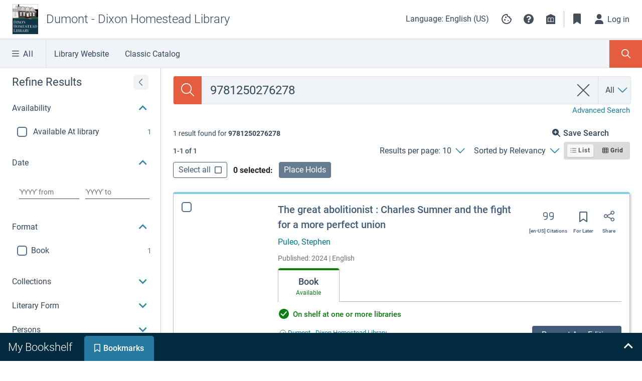

--- FILE ---
content_type: application/javascript
request_url: https://dumt.search.bccls.org/config.js
body_size: 272
content:
var API_URL = 'https://na4.iiivega.com';
var ENVIRONMENT = 'na4';
var DD_APP_ID = '0bbb2c15-94d8-44d8-b131-8b4f4f0828be';
var DD_CLIENT_TOKEN = 'pub574de9d316bd1fa38dfa129de9653b9f';
var DD_ENV = 'na4';
var DD_RUM_VERSION = '34ffb6cf';
var KEYCLOAK_URL = 'https://auth.na4.iiivega.com:443/auth';
var PRODUCTION = true;
var SENTRY_DSN = 'https://b6441d1414214be3b19b7d60395c7816@sentry.io/1335751';
